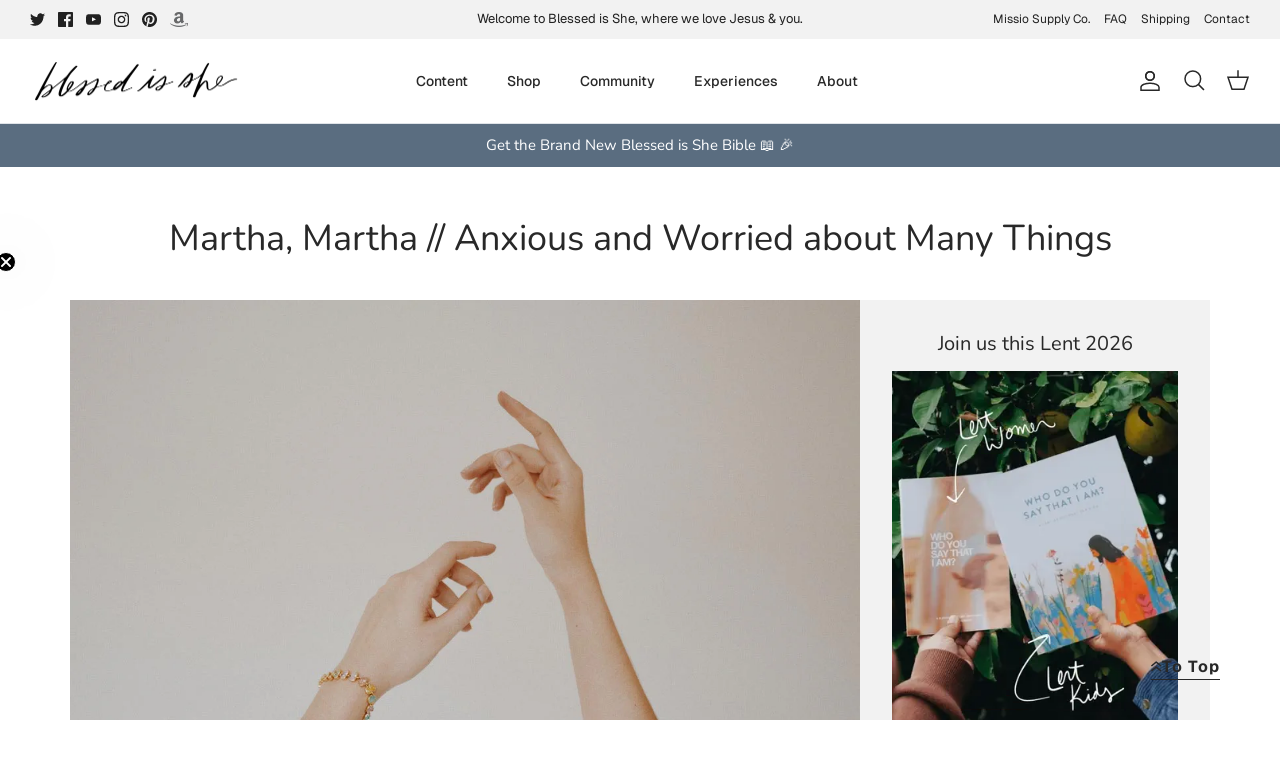

--- FILE ---
content_type: text/json
request_url: https://conf.config-security.com/model
body_size: 86
content:
{"title":"recommendation AI model (keras)","structure":"release_id=0x52:22:51:42:52:59:66:76:35:79:40:42:3e:69:50:59:6a:26:32:4a:2d:4a:5f:7d:2b:34:38:25:23;keras;ly06134bb1zz6a87at6sys3yrte6dqh7h1jhdglf1qyww90n7pk0oq31rtw40mkw440l4d3r","weights":"../weights/52225142.h5","biases":"../biases/52225142.h5"}